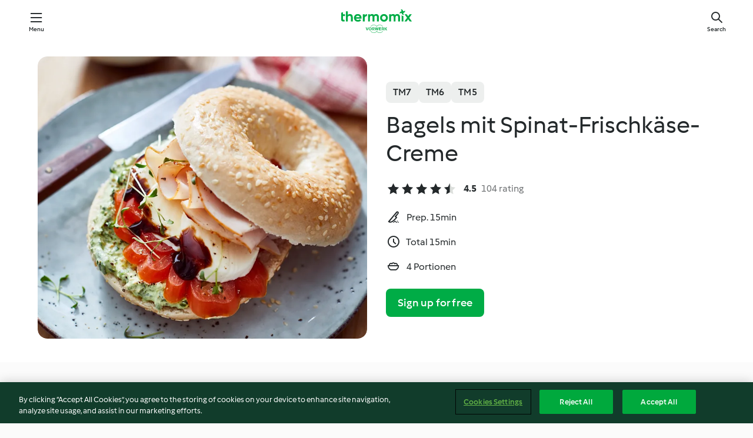

--- FILE ---
content_type: text/html; charset=utf-8
request_url: https://cookidoo.thermomix.com/recipes/recipe/en-US/r244653
body_size: 10472
content:
<!DOCTYPE html>
<html
  lang="en-US"
  class="cicd2-theme">
<head>
    <meta property="og:url" content="https://cookidoo.thermomix.com/recipes/recipe/en-US/r244653"/>
    <meta property="og:title" content="Bagels mit Spinat-Frischkäse-Creme"/>
    <meta property="og:description" content="A world of Thermomix® recipes - Cookidoo® brings you delicious food from all over the world.
With thousands of recipes and ideas, you'll find mouth-watering inspiration every time you log in."/>
    <meta property="og:image" content="https://assets.tmecosys.com/image/upload/t_web_rdp_recipe_584x480/img/recipe/ras/Assets/F6299E8B-4DCB-4714-B5B6-397EA94D1797/Derivates/1b37d815-dad2-4bdc-868c-f32234685134.jpg"/>
    <meta name="robots" content="noarchive"/>
    <meta charset="utf-8">
    <meta name="viewport" content="width=device-width, initial-scale=1, shrink-to-fit=no">
    <link rel="stylesheet" href="https://patternlib-all.prod.external.eu-tm-prod.vorwerk-digital.com/pl-core-29.3.2-b33824b8018a0840049d6c20603cb31e.css">
      <link rel="stylesheet" href="https://patternlib-all.prod.external.eu-tm-prod.vorwerk-digital.com/cicd2-theme-29.3.2-38102d1b98d85afb94b9d25dab3bae9c.css">
    <link rel="stylesheet" href="https://recipepublic-all.prod.external.eu-tm-prod.vorwerk-digital.com/bundle-7e9da6437349bf80779b292c7cffc47b.css">
    <link rel="icon" href="https://patternlib-all.prod.external.eu-tm-prod.vorwerk-digital.com/favicon-02a92602e0cf506ebd0186892a17fd82.ico">
    <link rel="preconnect" href="https://assets.tmecosys.com" crossorigin="anonymous">
    <script>"use strict";(()=>{function c(n){let t=document.cookie.match(new RegExp("(^| )"+n+"=([^;]+)"));if(t)return t[2]}var e={get:c};e.get("v-authenticated")?document.documentElement.classList.add("is-authenticated"):document.documentElement.classList.add("is-unauthenticated");})();
</script>
    <title>Bagels mit Spinat-Frischkäse-Creme - Cookidoo® – the official Thermomix® recipe platform</title>
    <link rel="stylesheet" href="https://patternlib-all.prod.external.eu-tm-prod.vorwerk-digital.com/pl-recipe-2.18.3-4949e3c3f2b6c536234d63e48d89c215.css">
    <script type="application/ld+json">{"@context":"http://schema.org/","@type":"Recipe","name":"Bagels mit Spinat-Frischkäse-Creme","image":"https://assets.tmecosys.com/image/upload/t_web_rdp_recipe_584x480_1_5x/img/recipe/ras/Assets/F6299E8B-4DCB-4714-B5B6-397EA94D1797/Derivates/1b37d815-dad2-4bdc-868c-f32234685134.jpg","totalTime":"PT15M","cookTime":"PT15M","prepTime":"PT15M","recipeYield":"4 Portionen","recipeCategory":["Snacks und Finger Food"],"recipeIngredient":["1 Möhre","40 g Babyspinat","200 g Frischkäse","&frac12; TL Zitronenschale","1 Kresse-Beet","&frac12; TL Salz","&frac14; TL Pfeffer","4 Bagels","3 - 4 Tomaten","2 Kugeln Mozzarella"," Crema di Balsamico"],"nutrition":{"@type":"NutritionInformation","calories":"546 kcal","carbohydrateContent":"43 g","fatContent":"29 g","proteinContent":"23 g"},"inLanguage":"en-US","author":{"@type":"Organization","name":"Vorwerk Home & Co. KmG","address":"Wolleraustrasse 11a\n8807 Freienbach\nSwitzerland","url":"https://cookidoo.thermomix.com"},"aggregateRating":{"@id":"AggregatedRating"}}</script>
</head>

<body>
  <core-user-info
    condition="html.is-authenticated"
    base="/profile/api/user"
    community-profile="/community/profile/en-US"
    devices="/customer-devices/api/my-devices/versions"
    >
  </core-user-info>
  
  <div class="page-content">
      
  <header tabindex="-1" class="page-header">
    <div class="page-header__content">
      <a href="#main-content" class="link--skip">Skip to main content</a>
          <a class="logo page-header__home authenticated-only" href="/foundation/en-US/for-you"
            aria-label="Link to the home page">
            <img class="logo" src="https://patternlib-all.prod.external.eu-tm-prod.vorwerk-digital.com/logo_thermomix-02469c2fb4fca55fc3c397286d9e7fe0.svg"
              alt="Thermomix®">
          </a>
          <a class="logo page-header__home unauthenticated-only" href="/foundation/en-US/explore"
            aria-label="Link to the home page">
            <img class="logo" src="https://patternlib-all.prod.external.eu-tm-prod.vorwerk-digital.com/logo_thermomix-02469c2fb4fca55fc3c397286d9e7fe0.svg"
              alt="Thermomix®">
          </a>
      <core-nav class="page-header__nav">
        <nav class="core-nav__nav" role="navigation">
          <button class="core-nav__trigger">Menu</button>
          <div class="core-nav__container">
            <ul class="core-nav__main-links authenticated-only">
                <li class="core-nav__item">
                  <a href="/foundation/en-US/for-you"
                    class="core-nav__link">For You</a>
                </li>
              <li class="core-nav__item">
                <a href="/foundation/en-US/explore"
                  class="core-nav__link">Explore</a>
              </li>
              <li class="core-nav__item">
                <a href="/organize/en-US/my-recipes"
                  class="core-nav__link">My Recipes</a>
              </li>
              <li class="core-nav__item">
                <a href="/planning/en-US/my-week"
                  class="core-nav__link">My Week</a>
              </li>
                <li class="core-nav__item">
                  <a href="/shopping/en-US"
                    class="core-nav__link">Shopping list</a>
                </li>
            </ul>
            <ul class=" core-nav__main-links unauthenticated-only">
              <li class="core-nav__item">
                <a href="/foundation/en-US/explore"
                  class="core-nav__link">Explore</a>
              </li>
              <li class="core-nav__item">
                <a href="/foundation/en-US/membership"
                  class="core-nav__link">Membership</a>
              </li>
              <li class="core-nav__item">
                <a href="/foundation/en-US/help"
                  class="core-nav__link">Help</a>
              </li>
            </ul>
            <ul class="core-nav__links unauthenticated-only">
              <li class="core-nav__item">
                <a href="/ciam/register/start"
                  class="core-nav__link page-header__sign-up page-header__icon">Sign up</a>
              </li>
              <li class="core-nav__item">
                <a href="/profile/en-US/login?redirectAfterLogin=%2Frecipes%2Frecipe%2Fen-US%2Fr244653"
                  class="core-nav__link page-header__login page-header__icon">Login</a>
              </li>
            </ul>
            <div role="separator" aria-orientation="vertical"
              class="core-nav__separator separator-vertical separator-vertical--silver-20"></div>
            <core-user-profile class="authenticated-only">
              <core-dropdown-menu class="core-nav__dropdown core-nav__dropdown--profile" align="bottom-right">
                <button class="core-dropdown-menu__trigger core-nav__dropdown-trigger">
                  <span class="core-nav__dropdown-trigger-icon" aria-hidden="true"></span>
                  <img class="core-nav__dropdown-trigger-picture" src alt>
                  <span class="core-dropdown-menu__trigger-text">
                      Profile
                  </span>
                </button>
                <div class="core-dropdown-menu__content core-nav__dropdown-content">
                  <ul class="core-dropdown-list core-nav__dropdown-list">
                    <li class="core-community-profile__link">
                      <a href="/community/profile/en-US"
                        class="core-dropdown-list__item core-nav__link core-nav__link--community">
                        <core-community-profile>
                          <span class="core-community-profile__icon" aria-hidden="true"></span>
                          <img class="core-community-profile__picture" src alt>
                          <div class="core-community-profile__heading-group">
                            <span class="core-community-profile__header">Profile</span>
                            <span class="core-community-profile__subheader">View profile</span>
                          </div>
                        </core-community-profile>
                      </a>
                    </li>
                    <li>
                      <a href="/commerce/en-US/membership"
                        class="core-dropdown-list__item core-nav__link">Account</a>
                    </li>
                    <li>
                      <a href="/foundation/en-US/help"
                        class="core-dropdown-list__item core-nav__link">Help</a>
                    </li>
                    <li>
                      <a href="/profile/logout"
                        class="core-dropdown-list__item core-nav__link">Sign out</a>
                    </li>
                  </ul>
                </div>
              </core-dropdown-menu>
            </core-user-profile>
          </div>
          <div role="separator" aria-orientation="vertical"
            class="core-nav__separator separator-vertical separator-vertical--silver-20"></div>
        </nav>
      </core-nav>
      <a class="page-header__search page-header__icon" href="/search/en-US"
        aria-label="Search">Search</a>
    </div>
  </header>
  <recipe-scrollspy>
    <nav class="recipe-scrollspy__nav">
        <a href="#ingredients-section" class="recipe-scrollspy__link">Ingredients</a>
  
      <a href="#difficulty-section" class="recipe-scrollspy__link">Difficulty</a>
  
        <a href="#nutrition-section" class="recipe-scrollspy__link">Nutrition</a>
  
        <a href="#also-featured-in-section" class="recipe-scrollspy__link">Also featured in</a>
  
      <a id="recipe-scrollspy-alternative-recipes" href="#alternative-recipes" class="recipe-scrollspy__link">You might also like...</a>
    </nav>
  </recipe-scrollspy>

  <recipe-details id="main-content">
    <recipe-card>
      <div class="recipe-card__wrapper">
        <div class="recipe-card__image-wrapper">
            <core-image-loader>
              <img
                class="recipe-card__image"
                  src="https://assets.tmecosys.com/image/upload/t_web_rdp_recipe_584x480/img/recipe/ras/Assets/F6299E8B-4DCB-4714-B5B6-397EA94D1797/Derivates/1b37d815-dad2-4bdc-868c-f32234685134.jpg"
                  srcset="https://assets.tmecosys.com/image/upload/t_web_rdp_recipe_584x480/img/recipe/ras/Assets/F6299E8B-4DCB-4714-B5B6-397EA94D1797/Derivates/1b37d815-dad2-4bdc-868c-f32234685134.jpg 584w, https://assets.tmecosys.com/image/upload/t_web_rdp_recipe_584x480_1_5x/img/recipe/ras/Assets/F6299E8B-4DCB-4714-B5B6-397EA94D1797/Derivates/1b37d815-dad2-4bdc-868c-f32234685134.jpg 876w"
                    sizes="(min-width: 1333px) 584px, (min-width: 768px) 50vw, 100vw"
                alt="Bagels mit Spinat-Frischkäse-Creme"
                title="Bagels mit Spinat-Frischkäse-Creme"/>
            </core-image-loader>
        </div>
        <div class="recipe-card__info">
    
            <div class="recipe-card__header">
              <div class="recipe-card__header-left">
                  <rdp-badges id="tm-versions-modal">
                      <button class="core-chip-button core-chip-button--flat core-chip-button--x-small">
                        TM7
                      </button>
                      <button class="core-chip-button core-chip-button--flat core-chip-button--x-small">
                        TM6
                      </button>
                      <button class="core-chip-button core-chip-button--flat core-chip-button--x-small">
                        TM5
                      </button>
                  </rdp-badges>
                
                  <core-modal
                    trigger-id="tm-versions-modal"
                    class="tm-versions-modal"
                    prevent-body-scroll="true"
                    hidden>
                    <div class="core-modal__wrapper">
                      <div class="core-modal__container" role="dialog" aria-modal="true">
                  
                        <div class="core-modal__header">
                          <h2>Devices & Accessories</h2>
                          <button class="core-modal__close" aria-label="Close Modal"></button>
                        </div>
                  
                        <core-scrollbar class="core-modal__content" fadeout-top>
                          <div class="core-scrollbar__content">
                  
                            <rdp-tm-versions>
                              <p class="rdp-tm-versions__description">This recipe is designed for a specific device and accessory combination. Without this required setup the recipe might not be successful.</p>
                              <div class="rdp-tm-versions__list">
                                  <div class="rdp-tm-versions__item">
                                    <img src="https://patternlib-all.prod.external.eu-tm-prod.vorwerk-digital.com/tm7-83b22c91a1a1e7fee3797168f05f9754.png" class="rdp-tm-versions__image"/>
                                    <div class="rdp-tm-versions__wrapper">
                                      <span class="rdp-tm-versions__name">Thermomix® TM7</span>
                                      <span class="rdp-tm-versions__compatibility">
                                        <span class="icon icon--checkmark-circle icon--xxxs"></span>Compatible
                                      </span>
                                    </div>
                                  </div>
                                  <div class="rdp-tm-versions__item">
                                    <img src="https://patternlib-all.prod.external.eu-tm-prod.vorwerk-digital.com/tm6-fff867f1cfc7f35118b8b6dfffca8339.png" class="rdp-tm-versions__image"/>
                                    <div class="rdp-tm-versions__wrapper">
                                      <span class="rdp-tm-versions__name">Thermomix® TM6</span>
                                      <span class="rdp-tm-versions__compatibility">
                                        <span class="icon icon--checkmark-circle icon--xxxs"></span>Compatible
                                      </span>
                                    </div>
                                  </div>
                                  <div class="rdp-tm-versions__item">
                                    <img src="https://patternlib-all.prod.external.eu-tm-prod.vorwerk-digital.com/tm5-a3a665744eb0093e9108135bf6b1baa4.png" class="rdp-tm-versions__image"/>
                                    <div class="rdp-tm-versions__wrapper">
                                      <span class="rdp-tm-versions__name">Thermomix® TM5</span>
                                      <span class="rdp-tm-versions__compatibility">
                                        <span class="icon icon--checkmark-circle icon--xxxs"></span>Compatible
                                      </span>
                                    </div>
                                  </div>
                              </div>
                            </rdp-tm-versions>
                  
                  
                          </div>
                        </core-scrollbar>
                  
                        <div class="core-modal__footer">
                          <a class="button--inline rdp-tm-versions__more" href="/foundation/en-US/thermomix-compatibility">More information</a>
                        </div>
                      </div>
                    </div>
                  </core-modal>
                
              </div>
            </div>
    
          <div class="recipe-card__content">
            <core-ellipsis lines-count="3">
              <h1 class="recipe-card__section recipe-card__name">Bagels mit Spinat-Frischkäse-Creme</h1>
            </core-ellipsis>
            
            <core-rating>
  <div class="core-rating__rating-list">
      <span class="core-rating__point core-rating__point--full"></span>
      <span class="core-rating__point core-rating__point--full"></span>
      <span class="core-rating__point core-rating__point--full"></span>
      <span class="core-rating__point core-rating__point--full"></span>
      <span class="core-rating__point core-rating__point--half"></span>
  </div>
    <span class="core-rating__counter">4.5</span>
    <span class="core-rating__label">
      
      104 rating
      
    </span>
  <script type="application/ld+json">
  {
    "@context": "http://schema.org",
    "@type": "AggregateRating",
    "@id": "AggregatedRating",
    "ratingValue": 4.5,
    "reviewCount": 104
  }
  </script>
</core-rating>

            <div class="recipe-card__cook-params">
              <div class="recipe-card__cook-param">
                <span class="icon icon--time-preparation"></span>
                <span>Prep. 15min </span>
              </div>
              <div class="recipe-card__cook-param">
                <span class="icon icon--time"></span>
                <span>Total 15min</span>
              </div>
              <div class="recipe-card__cook-param">
                <span class="icon icon--servings"></span>
                <span>4 Portionen</span>
              </div>
            </div>
          </div>
    
          <div class="recipe-card__footer">
            <a class="button--primary recipe-card__action-button recipe-card__action-button--primary"
              title="Sign up for free"
              href="/ciam/register/start">Sign up for free</a>
          </div>
        </div>
      </div>
    </recipe-card>
    
    <recipe-content>
      <div class="recipe-content__left">
        <div mobile-order="1">
          <div id="ingredients-section" class="recipe-content__section">
            <h4 class="recipe-content__title">Ingredients</h4>
              <div class="recipe-content__inner-section">
                <ul class="ul--clean">
                    <li>
          <recipe-ingredient>
            <div class="recipe-ingredient__wrapper">
                <img class="recipe-ingredient__image"   src="https://assets.tmecosys.com/image/upload/t_web_ingredient_48x48/icons/ingredient_icons/10"
            srcset="https://assets.tmecosys.com/image/upload/t_web_ingredient_48x48/icons/ingredient_icons/10 48w, https://assets.tmecosys.com/image/upload/t_web_ingredient_48x48_1_5x/icons/ingredient_icons/10 72w, https://assets.tmecosys.com/image/upload/t_web_ingredient_48x48_2x/icons/ingredient_icons/10 96w"
              sizes="48px"
           />
          
                <div class="recipe-ingredient__content">
                  <span class="recipe-ingredient__name">
                    Möhre 
                  </span>
                    <span class="recipe-ingredient__description">(ca. 60 g), in Stücken</span>
                </div>
                <span class="recipe-ingredient__amount">
                      1
                    
                </span>
            </div>
          </recipe-ingredient>
          </li>
                    <li>
          <recipe-ingredient>
            <div class="recipe-ingredient__wrapper">
                <img class="recipe-ingredient__image"   src="https://assets.tmecosys.com/image/upload/t_web_ingredient_48x48/icons/ingredient_icons/961"
            srcset="https://assets.tmecosys.com/image/upload/t_web_ingredient_48x48/icons/ingredient_icons/961 48w, https://assets.tmecosys.com/image/upload/t_web_ingredient_48x48_1_5x/icons/ingredient_icons/961 72w, https://assets.tmecosys.com/image/upload/t_web_ingredient_48x48_2x/icons/ingredient_icons/961 96w"
              sizes="48px"
           />
          
                <div class="recipe-ingredient__content">
                  <span class="recipe-ingredient__name">
                    Babyspinat 
                  </span>
                </div>
                <span class="recipe-ingredient__amount">
                      40
                    g
                </span>
            </div>
          </recipe-ingredient>
          </li>
                    <li>
          <recipe-ingredient>
            <div class="recipe-ingredient__wrapper">
                <img class="recipe-ingredient__image"   src="https://assets.tmecosys.com/image/upload/t_web_ingredient_48x48/icons/ingredient_icons/15274"
            srcset="https://assets.tmecosys.com/image/upload/t_web_ingredient_48x48/icons/ingredient_icons/15274 48w, https://assets.tmecosys.com/image/upload/t_web_ingredient_48x48_1_5x/icons/ingredient_icons/15274 72w, https://assets.tmecosys.com/image/upload/t_web_ingredient_48x48_2x/icons/ingredient_icons/15274 96w"
              sizes="48px"
           />
          
                <div class="recipe-ingredient__content">
                  <span class="recipe-ingredient__name">
                    Frischkäse 
                  </span>
                </div>
                <span class="recipe-ingredient__amount">
                      200
                    g
                </span>
            </div>
          </recipe-ingredient>
          </li>
                    <li>
          <recipe-ingredient>
            <div class="recipe-ingredient__wrapper">
                <img class="recipe-ingredient__image"   src="https://assets.tmecosys.com/image/upload/t_web_ingredient_48x48/icons/ingredient_icons/47"
            srcset="https://assets.tmecosys.com/image/upload/t_web_ingredient_48x48/icons/ingredient_icons/47 48w, https://assets.tmecosys.com/image/upload/t_web_ingredient_48x48_1_5x/icons/ingredient_icons/47 72w, https://assets.tmecosys.com/image/upload/t_web_ingredient_48x48_2x/icons/ingredient_icons/47 96w"
              sizes="48px"
           />
          
                <div class="recipe-ingredient__content">
                  <span class="recipe-ingredient__name">
                    Zitronenschale 
                  </span>
                    <span class="recipe-ingredient__description">unbehandelt</span>
                </div>
                <span class="recipe-ingredient__amount">
                      &frac12;
                    TL
                </span>
            </div>
          </recipe-ingredient>
          </li>
                    <li>
          <recipe-ingredient>
            <div class="recipe-ingredient__wrapper">
                <img class="recipe-ingredient__image"   src="https://assets.tmecosys.com/image/upload/t_web_ingredient_48x48/icons/ingredient_icons/1241"
            srcset="https://assets.tmecosys.com/image/upload/t_web_ingredient_48x48/icons/ingredient_icons/1241 48w, https://assets.tmecosys.com/image/upload/t_web_ingredient_48x48_1_5x/icons/ingredient_icons/1241 72w, https://assets.tmecosys.com/image/upload/t_web_ingredient_48x48_2x/icons/ingredient_icons/1241 96w"
              sizes="48px"
           />
          
                <div class="recipe-ingredient__content">
                  <span class="recipe-ingredient__name">
                    Kresse-Beet 
                  </span>
                    <span class="recipe-ingredient__description">abgeschnitten</span>
                </div>
                <span class="recipe-ingredient__amount">
                      1
                    
                </span>
            </div>
          </recipe-ingredient>
          </li>
                    <li>
          <recipe-ingredient>
            <div class="recipe-ingredient__wrapper">
                <img class="recipe-ingredient__image"   src="https://assets.tmecosys.com/image/upload/t_web_ingredient_48x48/icons/ingredient_icons/269"
            srcset="https://assets.tmecosys.com/image/upload/t_web_ingredient_48x48/icons/ingredient_icons/269 48w, https://assets.tmecosys.com/image/upload/t_web_ingredient_48x48_1_5x/icons/ingredient_icons/269 72w, https://assets.tmecosys.com/image/upload/t_web_ingredient_48x48_2x/icons/ingredient_icons/269 96w"
              sizes="48px"
           />
          
                <div class="recipe-ingredient__content">
                  <span class="recipe-ingredient__name">
                    Salz 
                  </span>
                </div>
                <span class="recipe-ingredient__amount">
                      &frac12;
                    TL
                </span>
            </div>
          </recipe-ingredient>
          </li>
                    <li>
          <recipe-ingredient>
            <div class="recipe-ingredient__wrapper">
                <img class="recipe-ingredient__image"   src="https://assets.tmecosys.com/image/upload/t_web_ingredient_48x48/icons/ingredient_icons/24"
            srcset="https://assets.tmecosys.com/image/upload/t_web_ingredient_48x48/icons/ingredient_icons/24 48w, https://assets.tmecosys.com/image/upload/t_web_ingredient_48x48_1_5x/icons/ingredient_icons/24 72w, https://assets.tmecosys.com/image/upload/t_web_ingredient_48x48_2x/icons/ingredient_icons/24 96w"
              sizes="48px"
           />
          
                <div class="recipe-ingredient__content">
                  <span class="recipe-ingredient__name">
                    Pfeffer 
                  </span>
                </div>
                <span class="recipe-ingredient__amount">
                      &frac14;
                    TL
                </span>
            </div>
          </recipe-ingredient>
          </li>
                    <li>
          <recipe-ingredient>
            <div class="recipe-ingredient__wrapper">
                <img class="recipe-ingredient__image"   src="https://assets.tmecosys.com/image/upload/t_web_ingredient_48x48/icons/ingredient_icons/10420"
            srcset="https://assets.tmecosys.com/image/upload/t_web_ingredient_48x48/icons/ingredient_icons/10420 48w, https://assets.tmecosys.com/image/upload/t_web_ingredient_48x48_1_5x/icons/ingredient_icons/10420 72w, https://assets.tmecosys.com/image/upload/t_web_ingredient_48x48_2x/icons/ingredient_icons/10420 96w"
              sizes="48px"
           />
          
                <div class="recipe-ingredient__content">
                  <span class="recipe-ingredient__name">
                    Bagels 
                  </span>
                </div>
                <span class="recipe-ingredient__amount">
                      4
                    
                </span>
            </div>
              <span class="recipe-ingredient__alternative">
                    4
                  
                Brötchen
              </span>
          </recipe-ingredient>
          </li>
                    <li>
          <recipe-ingredient>
            <div class="recipe-ingredient__wrapper">
                <img class="recipe-ingredient__image"   src="https://assets.tmecosys.com/image/upload/t_web_ingredient_48x48/icons/ingredient_icons/30"
            srcset="https://assets.tmecosys.com/image/upload/t_web_ingredient_48x48/icons/ingredient_icons/30 48w, https://assets.tmecosys.com/image/upload/t_web_ingredient_48x48_1_5x/icons/ingredient_icons/30 72w, https://assets.tmecosys.com/image/upload/t_web_ingredient_48x48_2x/icons/ingredient_icons/30 96w"
              sizes="48px"
           />
          
                <div class="recipe-ingredient__content">
                  <span class="recipe-ingredient__name">
                    Tomaten 
                  </span>
                    <span class="recipe-ingredient__description">in Scheiben</span>
                </div>
                <span class="recipe-ingredient__amount">
                      3 - 4
                    
                </span>
            </div>
          </recipe-ingredient>
          </li>
                    <li>
          <recipe-ingredient>
            <div class="recipe-ingredient__wrapper">
                <img class="recipe-ingredient__image"   src="https://assets.tmecosys.com/image/upload/t_web_ingredient_48x48/icons/ingredient_icons/224"
            srcset="https://assets.tmecosys.com/image/upload/t_web_ingredient_48x48/icons/ingredient_icons/224 48w, https://assets.tmecosys.com/image/upload/t_web_ingredient_48x48_1_5x/icons/ingredient_icons/224 72w, https://assets.tmecosys.com/image/upload/t_web_ingredient_48x48_2x/icons/ingredient_icons/224 96w"
              sizes="48px"
           />
          
                <div class="recipe-ingredient__content">
                  <span class="recipe-ingredient__name">
                    Mozzarella 
                  </span>
                    <span class="recipe-ingredient__description">(à 125 g), abgetropft, in Scheiben</span>
                </div>
                <span class="recipe-ingredient__amount">
                      2
                    Kugeln
                </span>
            </div>
          </recipe-ingredient>
          </li>
                    <li>
          <recipe-ingredient>
            <div class="recipe-ingredient__wrapper">
                <img class="recipe-ingredient__image"   src="https://assets.tmecosys.com/image/upload/t_web_ingredient_48x48/icons/ingredient_icons/1189"
            srcset="https://assets.tmecosys.com/image/upload/t_web_ingredient_48x48/icons/ingredient_icons/1189 48w, https://assets.tmecosys.com/image/upload/t_web_ingredient_48x48_1_5x/icons/ingredient_icons/1189 72w, https://assets.tmecosys.com/image/upload/t_web_ingredient_48x48_2x/icons/ingredient_icons/1189 96w"
              sizes="48px"
           />
          
                <div class="recipe-ingredient__content">
                  <span class="recipe-ingredient__name">
                    Crema di Balsamico 
                  </span>
                    <span class="recipe-ingredient__description">zum Beträufeln</span>
                </div>
                <span class="recipe-ingredient__amount">
                    
                </span>
            </div>
          </recipe-ingredient>
          </li>
                </ul>
              </div>
          </div>
          <hr>
        </div>
        <div mobile-order="3">
          <div id="difficulty-section" class="recipe-content__section">
            <h4 class="recipe-content__title">Difficulty</h4>
            <rdp-difficulty>
              <span class="icon icon--s icon--chef-hat"></span>
              <p>easy</p>
            </rdp-difficulty>
          </div>
          <hr>
            <div id="nutrition-section" class="recipe-content__section">
              <h4 class="recipe-content__title">
                Nutrition
                <span class="recipe-content__subtitle">per 1 Portion</span>
              </h4>
              <rdp-nutritious>
                  <div class="rdp-nutritious__item">
                    <span class="rdp-nutritious__name">Protein</span>
                    <span class="rdp-nutritious__value">
                        23 g 
                    </span>
                  </div>
                  <div class="rdp-nutritious__item">
                    <span class="rdp-nutritious__name">Calories</span>
                    <span class="rdp-nutritious__value">
                        2289 kJ  / 
                        546 kcal 
                    </span>
                  </div>
                  <div class="rdp-nutritious__item">
                    <span class="rdp-nutritious__name">Fat</span>
                    <span class="rdp-nutritious__value">
                        29 g 
                    </span>
                  </div>
                  <div class="rdp-nutritious__item">
                    <span class="rdp-nutritious__name">Fiber</span>
                    <span class="rdp-nutritious__value">
                        3.6 g 
                    </span>
                  </div>
                  <div class="rdp-nutritious__item">
                    <span class="rdp-nutritious__name">Carbohydrates</span>
                    <span class="rdp-nutritious__value">
                        43 g 
                    </span>
                  </div>
              </rdp-nutritious>
            </div>
            <hr>
        </div>
      </div>
      <div class="recipe-content__right">
        <div mobile-order="2">
          <div class="recipe-content__section">
            <recipe-membership-banner>
              <img src="https://patternlib-all.prod.external.eu-tm-prod.vorwerk-digital.com/cookidoo-world-da330b8ec91ef8ac5df385f0e440dffb.svg" class="recipe-membership-banner__image" />
              <h1 class="recipe-membership-banner__title">Like what you see?</h1>
              <h4 class="recipe-membership-banner__subtitle">This recipe and more than 100 000 others are waiting for you!</h4>
              <p class="recipe-membership-banner__description">Register for our 30-day free trial and discover the world of Cookidoo®. </p>
              <a href="/ciam/register/start" class="button--primary">Sign up for free</a>
              <a href="/foundation/en-US/membership" class="button--inline">More information</a>
            </recipe-membership-banner>
          </div>
          <hr>
        </div>
        <div mobile-order="4">
            <div id="also-featured-in-section" class="recipe-content__section">
              <h4 class="recipe-content__title">Also featured in</h4>
              <rdp-collections>
                  <rdp-collection-tile>
                    <a class="rdp-collection-tile__wrapper" href="/collection/en-US/p/VrkCollection-de-000001358328">
                      <img   src="https://assets.tmecosys.com/image/upload/t_web_col_80x80/img/collection/ras/Assets/4e6bea1cace22d37117e7de321cee6d2/Derivates/e9308fea68a90b59e4498e656187b16d484aa519.jpg"
            srcset="https://assets.tmecosys.com/image/upload/t_web_col_80x80/img/collection/ras/Assets/4e6bea1cace22d37117e7de321cee6d2/Derivates/e9308fea68a90b59e4498e656187b16d484aa519.jpg 80w, https://assets.tmecosys.com/image/upload/t_web_col_80x80_1_5x/img/collection/ras/Assets/4e6bea1cace22d37117e7de321cee6d2/Derivates/e9308fea68a90b59e4498e656187b16d484aa519.jpg 120w, https://assets.tmecosys.com/image/upload/t_web_col_80x80_2x/img/collection/ras/Assets/4e6bea1cace22d37117e7de321cee6d2/Derivates/e9308fea68a90b59e4498e656187b16d484aa519.jpg 160w"
              sizes="80px"
           class="rdp-collection-tile__image">
                      <div class="rdp-collection-tile__content">
                        <span class="rdp-collection-tile__name">Kickstart!</span>
                        <span class="rdp-collection-tile__info">11 Recipes<br>Germany</span>
                      </div>
                    </a>
                  </rdp-collection-tile>
              </rdp-collections>
            </div>
            <hr>
        </div>
      </div>
    </recipe-content>
  </recipe-details>

  
  
  
  <div id="alternative-recipes" class="l-content l-content--additional recipe-alternative-recipes">
    <core-stripe class="core-stripe--modern" aria-labelledby="stripe-header" aria-describedby="stripe-description" role="region"
                 data-category="VrkNavCategory-RPF-020">
      <h3 class="core-stripe__header" id="stripe-header">
          You might also like...
      </h3>
        <div class="core-stripe__content">
          
  
          
            <core-tile class="core-tile--expanded" id="r335350" data-recipe-id="r335350"><a class="link--alt" href="/recipes/recipe/en-US/r335350"><div aria-hidden="true" class="core-tile__image-wrapper">
    <img
      class="core-tile__image"
      alt="Spinat-Tomaten-Salat"
      title="Spinat-Tomaten-Salat"
      src="https://assets.tmecosys.com/image/upload/t_web_shared_recipe_221x240/img/recipe/ras/Assets/22E78123-AC50-4494-A635-FB5A368428D7/Derivates/bf02d793-fa8b-4626-b523-269ec6b1a919"
      sizes="221px"
      decoding="async"
      srcset="https://assets.tmecosys.com/image/upload/t_web_shared_recipe_221x240/img/recipe/ras/Assets/22E78123-AC50-4494-A635-FB5A368428D7/Derivates/bf02d793-fa8b-4626-b523-269ec6b1a919 221w, https://assets.tmecosys.com/image/upload/t_web_shared_recipe_221x240_1_5x/img/recipe/ras/Assets/22E78123-AC50-4494-A635-FB5A368428D7/Derivates/bf02d793-fa8b-4626-b523-269ec6b1a919 331w, https://assets.tmecosys.com/image/upload/t_web_shared_recipe_221x240_2x/img/recipe/ras/Assets/22E78123-AC50-4494-A635-FB5A368428D7/Derivates/bf02d793-fa8b-4626-b523-269ec6b1a919 442w"
    />
  </div><div class="core-tile__description-wrapper"><div class="core-tile__description"><core-ellipsis><p class="core-tile__description-text">Spinat-Tomaten-Salat</p></core-ellipsis><button class="core-tile__trigger authenticated-only context-menu-trigger" aria-label="Open recipe options" type="button"></button></div><core-rating class="core-rating--short core-rating--small"><span class="core-rating__counter" aria-label="Rating 4.3">4.3</span><span class="core-rating__point core-rating__point--full" aria-disabled="true"></span><span class="core-rating__label" aria-label="from 193 reviews">(193)</span></core-rating><p class="core-tile__description-subline" aria-label="Total time 20min">20min</p></div></a><core-context-menu trigger-class="context-menu-trigger" class="translate-x-[0.5px]"><ul class="core-dropdown-list"><li><core-transclude href="/planning/en-US/transclude/manage-cook-today/r335350" prevent-page-reload="true" on="context-menu-open" context="core-context-menu"></core-transclude></li><li><core-transclude href="/organize/en-US/transclude/manage-bookmark/r335350" prevent-page-reload="true" on="context-menu-open" context="core-context-menu"></core-transclude></li><li><core-transclude href="/organize/en-US/transclude/manage-custom-list/r335350" prevent-page-reload="true" on="context-menu-open" context="core-context-menu"></core-transclude></li><li><core-transclude href="/planning/en-US/transclude/manage-add-to-myweek/r335350" prevent-page-reload="true" on="context-menu-open" context="core-context-menu"></core-transclude></li><li><core-transclude href="/shopping/en-US/partial/add-to-shopping-list/r335350" prevent-page-reload="true" on="context-menu-open" context="core-context-menu"></core-transclude></li><li><core-transclude href="/created-recipes/en-US/partials/add-to-customer-recipes?recipeUrl=https%3A%2F%2Fcookidoo.thermomix.com%2Frecipes%2Frecipe%2Fen-US%2Fr335350" prevent-page-reload="true" on="context-menu-open" context="core-context-menu"></core-transclude></li><li data-error="401" data-redirect-param="redirectAfterLogin" class="display-none"><a href="/profile/en-US/login?redirectAfterLogin=%2Fsearch%2Fen-US%2Ffragments%2Fstripe%3Flimit%3D12%26lazyLoading%3Dtrue%26accessories%3DincludingFriend%252CincludingBladeCoverWithPeeler%252CincludingCutter%252CincludingSensor%26includeRating%3Dtrue%26like%3Dr244653" class="core-dropdown-list__item"><span class="icon" aria-hidden="true">refresh</span>Refresh login</a></li></ul></core-context-menu></core-tile><core-tile class="core-tile--expanded" id="r550082" data-recipe-id="r550082"><a class="link--alt" href="/recipes/recipe/en-US/r550082"><div aria-hidden="true" class="core-tile__image-wrapper">
    <img
      class="core-tile__image"
      alt="Rom - Pizzataler"
      title="Rom - Pizzataler"
      src="https://assets.tmecosys.com/image/upload/t_web_shared_recipe_221x240/img/recipe/ras/Assets/BD729D8E-7398-4125-A94D-DD0E377A445F/Derivates/97c44f2f-27b5-447b-9cbc-a7101c21a21b"
      sizes="221px"
      decoding="async"
      srcset="https://assets.tmecosys.com/image/upload/t_web_shared_recipe_221x240/img/recipe/ras/Assets/BD729D8E-7398-4125-A94D-DD0E377A445F/Derivates/97c44f2f-27b5-447b-9cbc-a7101c21a21b 221w, https://assets.tmecosys.com/image/upload/t_web_shared_recipe_221x240_1_5x/img/recipe/ras/Assets/BD729D8E-7398-4125-A94D-DD0E377A445F/Derivates/97c44f2f-27b5-447b-9cbc-a7101c21a21b 331w, https://assets.tmecosys.com/image/upload/t_web_shared_recipe_221x240_2x/img/recipe/ras/Assets/BD729D8E-7398-4125-A94D-DD0E377A445F/Derivates/97c44f2f-27b5-447b-9cbc-a7101c21a21b 442w"
    />
  </div><div class="core-tile__description-wrapper"><div class="core-tile__description"><core-ellipsis><p class="core-tile__description-text">Rom - Pizzataler</p></core-ellipsis><button class="core-tile__trigger authenticated-only context-menu-trigger" aria-label="Open recipe options" type="button"></button></div><core-rating class="core-rating--short core-rating--small"><span class="core-rating__counter" aria-label="Rating 4.5">4.5</span><span class="core-rating__point core-rating__point--full" aria-disabled="true"></span><span class="core-rating__label" aria-label="from 306 reviews">(306)</span></core-rating><p class="core-tile__description-subline" aria-label="Total time 1 h 30min">1 h 30min</p></div></a><core-context-menu trigger-class="context-menu-trigger" class="translate-x-[0.5px]"><ul class="core-dropdown-list"><li><core-transclude href="/planning/en-US/transclude/manage-cook-today/r550082" prevent-page-reload="true" on="context-menu-open" context="core-context-menu"></core-transclude></li><li><core-transclude href="/organize/en-US/transclude/manage-bookmark/r550082" prevent-page-reload="true" on="context-menu-open" context="core-context-menu"></core-transclude></li><li><core-transclude href="/organize/en-US/transclude/manage-custom-list/r550082" prevent-page-reload="true" on="context-menu-open" context="core-context-menu"></core-transclude></li><li><core-transclude href="/planning/en-US/transclude/manage-add-to-myweek/r550082" prevent-page-reload="true" on="context-menu-open" context="core-context-menu"></core-transclude></li><li><core-transclude href="/shopping/en-US/partial/add-to-shopping-list/r550082" prevent-page-reload="true" on="context-menu-open" context="core-context-menu"></core-transclude></li><li><core-transclude href="/created-recipes/en-US/partials/add-to-customer-recipes?recipeUrl=https%3A%2F%2Fcookidoo.thermomix.com%2Frecipes%2Frecipe%2Fen-US%2Fr550082" prevent-page-reload="true" on="context-menu-open" context="core-context-menu"></core-transclude></li><li data-error="401" data-redirect-param="redirectAfterLogin" class="display-none"><a href="/profile/en-US/login?redirectAfterLogin=%2Fsearch%2Fen-US%2Ffragments%2Fstripe%3Flimit%3D12%26lazyLoading%3Dtrue%26accessories%3DincludingFriend%252CincludingBladeCoverWithPeeler%252CincludingCutter%252CincludingSensor%26includeRating%3Dtrue%26like%3Dr244653" class="core-dropdown-list__item"><span class="icon" aria-hidden="true">refresh</span>Refresh login</a></li></ul></core-context-menu></core-tile><core-tile class="core-tile--expanded" id="r98872" data-recipe-id="r98872"><a class="link--alt" href="/recipes/recipe/en-US/r98872"><div aria-hidden="true" class="core-tile__image-wrapper">
    <img
      class="core-tile__image"
      alt="Erdbeerlimonade"
      title="Erdbeerlimonade"
      src="https://assets.tmecosys.com/image/upload/t_web_shared_recipe_221x240/img/recipe/ras/Assets/F44A7D19-8C33-48A3-A257-5870B671F473/Derivates/CA6009FD-8D42-4FDB-83EC-34BD63C68864"
      sizes="221px"
      decoding="async"
      srcset="https://assets.tmecosys.com/image/upload/t_web_shared_recipe_221x240/img/recipe/ras/Assets/F44A7D19-8C33-48A3-A257-5870B671F473/Derivates/CA6009FD-8D42-4FDB-83EC-34BD63C68864 221w, https://assets.tmecosys.com/image/upload/t_web_shared_recipe_221x240_1_5x/img/recipe/ras/Assets/F44A7D19-8C33-48A3-A257-5870B671F473/Derivates/CA6009FD-8D42-4FDB-83EC-34BD63C68864 331w, https://assets.tmecosys.com/image/upload/t_web_shared_recipe_221x240_2x/img/recipe/ras/Assets/F44A7D19-8C33-48A3-A257-5870B671F473/Derivates/CA6009FD-8D42-4FDB-83EC-34BD63C68864 442w"
    />
  </div><div class="core-tile__description-wrapper"><div class="core-tile__description"><core-ellipsis><p class="core-tile__description-text">Erdbeerlimonade</p></core-ellipsis><button class="core-tile__trigger authenticated-only context-menu-trigger" aria-label="Open recipe options" type="button"></button></div><core-rating class="core-rating--short core-rating--small"><span class="core-rating__counter" aria-label="Rating 4.7">4.7</span><span class="core-rating__point core-rating__point--full" aria-disabled="true"></span><span class="core-rating__label" aria-label="from 853 reviews">(853)</span></core-rating><p class="core-tile__description-subline" aria-label="Total time 10min">10min</p></div></a><core-context-menu trigger-class="context-menu-trigger" class="translate-x-[0.5px]"><ul class="core-dropdown-list"><li><core-transclude href="/planning/en-US/transclude/manage-cook-today/r98872" prevent-page-reload="true" on="context-menu-open" context="core-context-menu"></core-transclude></li><li><core-transclude href="/organize/en-US/transclude/manage-bookmark/r98872" prevent-page-reload="true" on="context-menu-open" context="core-context-menu"></core-transclude></li><li><core-transclude href="/organize/en-US/transclude/manage-custom-list/r98872" prevent-page-reload="true" on="context-menu-open" context="core-context-menu"></core-transclude></li><li><core-transclude href="/planning/en-US/transclude/manage-add-to-myweek/r98872" prevent-page-reload="true" on="context-menu-open" context="core-context-menu"></core-transclude></li><li><core-transclude href="/shopping/en-US/partial/add-to-shopping-list/r98872" prevent-page-reload="true" on="context-menu-open" context="core-context-menu"></core-transclude></li><li><core-transclude href="/created-recipes/en-US/partials/add-to-customer-recipes?recipeUrl=https%3A%2F%2Fcookidoo.thermomix.com%2Frecipes%2Frecipe%2Fen-US%2Fr98872" prevent-page-reload="true" on="context-menu-open" context="core-context-menu"></core-transclude></li><li data-error="401" data-redirect-param="redirectAfterLogin" class="display-none"><a href="/profile/en-US/login?redirectAfterLogin=%2Fsearch%2Fen-US%2Ffragments%2Fstripe%3Flimit%3D12%26lazyLoading%3Dtrue%26accessories%3DincludingFriend%252CincludingBladeCoverWithPeeler%252CincludingCutter%252CincludingSensor%26includeRating%3Dtrue%26like%3Dr244653" class="core-dropdown-list__item"><span class="icon" aria-hidden="true">refresh</span>Refresh login</a></li></ul></core-context-menu></core-tile><core-tile class="core-tile--expanded" id="r413368" data-recipe-id="r413368"><a class="link--alt" href="/recipes/recipe/en-US/r413368"><div aria-hidden="true" class="core-tile__image-wrapper">
    <img
      class="core-tile__image"
      alt="Frühstücksei mit Lachs und Avocado"
      title="Frühstücksei mit Lachs und Avocado"
      src="https://assets.tmecosys.com/image/upload/t_web_shared_recipe_221x240/img/recipe/ras/Assets/A7BD50C7-AF30-4478-9558-C778AB3BBDD7/Derivates/838e6160-7465-4e0c-ae7c-e5c23c0a433d"
      sizes="221px"
      decoding="async"
      srcset="https://assets.tmecosys.com/image/upload/t_web_shared_recipe_221x240/img/recipe/ras/Assets/A7BD50C7-AF30-4478-9558-C778AB3BBDD7/Derivates/838e6160-7465-4e0c-ae7c-e5c23c0a433d 221w, https://assets.tmecosys.com/image/upload/t_web_shared_recipe_221x240_1_5x/img/recipe/ras/Assets/A7BD50C7-AF30-4478-9558-C778AB3BBDD7/Derivates/838e6160-7465-4e0c-ae7c-e5c23c0a433d 331w, https://assets.tmecosys.com/image/upload/t_web_shared_recipe_221x240_2x/img/recipe/ras/Assets/A7BD50C7-AF30-4478-9558-C778AB3BBDD7/Derivates/838e6160-7465-4e0c-ae7c-e5c23c0a433d 442w"
    />
  </div><div class="core-tile__description-wrapper"><div class="core-tile__description"><core-ellipsis><p class="core-tile__description-text">Frühstücksei mit Lachs und Avocado</p></core-ellipsis><button class="core-tile__trigger authenticated-only context-menu-trigger" aria-label="Open recipe options" type="button"></button></div><core-rating class="core-rating--short core-rating--small"><span class="core-rating__counter" aria-label="Rating 4.1">4.1</span><span class="core-rating__point core-rating__point--full" aria-disabled="true"></span><span class="core-rating__label" aria-label="from 125 reviews">(125)</span></core-rating><p class="core-tile__description-subline" aria-label="Total time 20min">20min</p></div></a><core-context-menu trigger-class="context-menu-trigger" class="translate-x-[0.5px]"><ul class="core-dropdown-list"><li><core-transclude href="/planning/en-US/transclude/manage-cook-today/r413368" prevent-page-reload="true" on="context-menu-open" context="core-context-menu"></core-transclude></li><li><core-transclude href="/organize/en-US/transclude/manage-bookmark/r413368" prevent-page-reload="true" on="context-menu-open" context="core-context-menu"></core-transclude></li><li><core-transclude href="/organize/en-US/transclude/manage-custom-list/r413368" prevent-page-reload="true" on="context-menu-open" context="core-context-menu"></core-transclude></li><li><core-transclude href="/planning/en-US/transclude/manage-add-to-myweek/r413368" prevent-page-reload="true" on="context-menu-open" context="core-context-menu"></core-transclude></li><li><core-transclude href="/shopping/en-US/partial/add-to-shopping-list/r413368" prevent-page-reload="true" on="context-menu-open" context="core-context-menu"></core-transclude></li><li><core-transclude href="/created-recipes/en-US/partials/add-to-customer-recipes?recipeUrl=https%3A%2F%2Fcookidoo.thermomix.com%2Frecipes%2Frecipe%2Fen-US%2Fr413368" prevent-page-reload="true" on="context-menu-open" context="core-context-menu"></core-transclude></li><li data-error="401" data-redirect-param="redirectAfterLogin" class="display-none"><a href="/profile/en-US/login?redirectAfterLogin=%2Fsearch%2Fen-US%2Ffragments%2Fstripe%3Flimit%3D12%26lazyLoading%3Dtrue%26accessories%3DincludingFriend%252CincludingBladeCoverWithPeeler%252CincludingCutter%252CincludingSensor%26includeRating%3Dtrue%26like%3Dr244653" class="core-dropdown-list__item"><span class="icon" aria-hidden="true">refresh</span>Refresh login</a></li></ul></core-context-menu></core-tile><core-tile class="core-tile--expanded" id="r244640" data-recipe-id="r244640"><a class="link--alt" href="/recipes/recipe/en-US/r244640"><div aria-hidden="true" class="core-tile__image-wrapper">
    <img
      class="core-tile__image"
      alt="Grünes Sandwich"
      title="Grünes Sandwich"
      src="https://assets.tmecosys.com/image/upload/t_web_shared_recipe_221x240/img/recipe/ras/Assets/D1D15450-CBD0-4F06-B9B6-97B96EA1A30B/Derivates/eabc792b-1a9e-4d5a-822d-f18d43c76df3"
      sizes="221px"
      decoding="async"
      srcset="https://assets.tmecosys.com/image/upload/t_web_shared_recipe_221x240/img/recipe/ras/Assets/D1D15450-CBD0-4F06-B9B6-97B96EA1A30B/Derivates/eabc792b-1a9e-4d5a-822d-f18d43c76df3 221w, https://assets.tmecosys.com/image/upload/t_web_shared_recipe_221x240_1_5x/img/recipe/ras/Assets/D1D15450-CBD0-4F06-B9B6-97B96EA1A30B/Derivates/eabc792b-1a9e-4d5a-822d-f18d43c76df3 331w, https://assets.tmecosys.com/image/upload/t_web_shared_recipe_221x240_2x/img/recipe/ras/Assets/D1D15450-CBD0-4F06-B9B6-97B96EA1A30B/Derivates/eabc792b-1a9e-4d5a-822d-f18d43c76df3 442w"
    />
  </div><div class="core-tile__description-wrapper"><div class="core-tile__description"><core-ellipsis><p class="core-tile__description-text">Grünes Sandwich</p></core-ellipsis><button class="core-tile__trigger authenticated-only context-menu-trigger" aria-label="Open recipe options" type="button"></button></div><core-rating class="core-rating--short core-rating--small"><span class="core-rating__counter" aria-label="Rating 4">4.0</span><span class="core-rating__point core-rating__point--full" aria-disabled="true"></span><span class="core-rating__label" aria-label="from 59 reviews">(59)</span></core-rating><p class="core-tile__description-subline" aria-label="Total time 15min">15min</p></div></a><core-context-menu trigger-class="context-menu-trigger" class="translate-x-[0.5px]"><ul class="core-dropdown-list"><li><core-transclude href="/planning/en-US/transclude/manage-cook-today/r244640" prevent-page-reload="true" on="context-menu-open" context="core-context-menu"></core-transclude></li><li><core-transclude href="/organize/en-US/transclude/manage-bookmark/r244640" prevent-page-reload="true" on="context-menu-open" context="core-context-menu"></core-transclude></li><li><core-transclude href="/organize/en-US/transclude/manage-custom-list/r244640" prevent-page-reload="true" on="context-menu-open" context="core-context-menu"></core-transclude></li><li><core-transclude href="/planning/en-US/transclude/manage-add-to-myweek/r244640" prevent-page-reload="true" on="context-menu-open" context="core-context-menu"></core-transclude></li><li><core-transclude href="/shopping/en-US/partial/add-to-shopping-list/r244640" prevent-page-reload="true" on="context-menu-open" context="core-context-menu"></core-transclude></li><li><core-transclude href="/created-recipes/en-US/partials/add-to-customer-recipes?recipeUrl=https%3A%2F%2Fcookidoo.thermomix.com%2Frecipes%2Frecipe%2Fen-US%2Fr244640" prevent-page-reload="true" on="context-menu-open" context="core-context-menu"></core-transclude></li><li data-error="401" data-redirect-param="redirectAfterLogin" class="display-none"><a href="/profile/en-US/login?redirectAfterLogin=%2Fsearch%2Fen-US%2Ffragments%2Fstripe%3Flimit%3D12%26lazyLoading%3Dtrue%26accessories%3DincludingFriend%252CincludingBladeCoverWithPeeler%252CincludingCutter%252CincludingSensor%26includeRating%3Dtrue%26like%3Dr244653" class="core-dropdown-list__item"><span class="icon" aria-hidden="true">refresh</span>Refresh login</a></li></ul></core-context-menu></core-tile><core-tile class="core-tile--expanded" id="r335342" data-recipe-id="r335342"><a class="link--alt" href="/recipes/recipe/en-US/r335342"><div aria-hidden="true" class="core-tile__image-wrapper">
    <img
      class="core-tile__image"
      alt="Eisbergsalat mit Halloumi"
      title="Eisbergsalat mit Halloumi"
      src="https://assets.tmecosys.com/image/upload/t_web_shared_recipe_221x240/img/recipe/ras/Assets/1E3DF184-F7A0-4B52-AF42-F862109674D9/Derivates/6a4cd828-3b32-4090-9b07-77e8278e2539"
      sizes="221px"
      decoding="async"
      srcset="https://assets.tmecosys.com/image/upload/t_web_shared_recipe_221x240/img/recipe/ras/Assets/1E3DF184-F7A0-4B52-AF42-F862109674D9/Derivates/6a4cd828-3b32-4090-9b07-77e8278e2539 221w, https://assets.tmecosys.com/image/upload/t_web_shared_recipe_221x240_1_5x/img/recipe/ras/Assets/1E3DF184-F7A0-4B52-AF42-F862109674D9/Derivates/6a4cd828-3b32-4090-9b07-77e8278e2539 331w, https://assets.tmecosys.com/image/upload/t_web_shared_recipe_221x240_2x/img/recipe/ras/Assets/1E3DF184-F7A0-4B52-AF42-F862109674D9/Derivates/6a4cd828-3b32-4090-9b07-77e8278e2539 442w"
    />
  </div><div class="core-tile__description-wrapper"><div class="core-tile__description"><core-ellipsis><p class="core-tile__description-text">Eisbergsalat mit Halloumi</p></core-ellipsis><button class="core-tile__trigger authenticated-only context-menu-trigger" aria-label="Open recipe options" type="button"></button></div><core-rating class="core-rating--short core-rating--small"><span class="core-rating__counter" aria-label="Rating 4.5">4.5</span><span class="core-rating__point core-rating__point--full" aria-disabled="true"></span><span class="core-rating__label" aria-label="from 186 reviews">(186)</span></core-rating><p class="core-tile__description-subline" aria-label="Total time 40min">40min</p></div></a><core-context-menu trigger-class="context-menu-trigger" class="translate-x-[0.5px]"><ul class="core-dropdown-list"><li><core-transclude href="/planning/en-US/transclude/manage-cook-today/r335342" prevent-page-reload="true" on="context-menu-open" context="core-context-menu"></core-transclude></li><li><core-transclude href="/organize/en-US/transclude/manage-bookmark/r335342" prevent-page-reload="true" on="context-menu-open" context="core-context-menu"></core-transclude></li><li><core-transclude href="/organize/en-US/transclude/manage-custom-list/r335342" prevent-page-reload="true" on="context-menu-open" context="core-context-menu"></core-transclude></li><li><core-transclude href="/planning/en-US/transclude/manage-add-to-myweek/r335342" prevent-page-reload="true" on="context-menu-open" context="core-context-menu"></core-transclude></li><li><core-transclude href="/shopping/en-US/partial/add-to-shopping-list/r335342" prevent-page-reload="true" on="context-menu-open" context="core-context-menu"></core-transclude></li><li><core-transclude href="/created-recipes/en-US/partials/add-to-customer-recipes?recipeUrl=https%3A%2F%2Fcookidoo.thermomix.com%2Frecipes%2Frecipe%2Fen-US%2Fr335342" prevent-page-reload="true" on="context-menu-open" context="core-context-menu"></core-transclude></li><li data-error="401" data-redirect-param="redirectAfterLogin" class="display-none"><a href="/profile/en-US/login?redirectAfterLogin=%2Fsearch%2Fen-US%2Ffragments%2Fstripe%3Flimit%3D12%26lazyLoading%3Dtrue%26accessories%3DincludingFriend%252CincludingBladeCoverWithPeeler%252CincludingCutter%252CincludingSensor%26includeRating%3Dtrue%26like%3Dr244653" class="core-dropdown-list__item"><span class="icon" aria-hidden="true">refresh</span>Refresh login</a></li></ul></core-context-menu></core-tile><core-tile class="core-tile--expanded" id="r315508" data-recipe-id="r315508"><a class="link--alt" href="/recipes/recipe/en-US/r315508"><div aria-hidden="true" class="core-tile__image-wrapper">
    <img
      class="core-tile__image"
      alt="Gefülltes Fladenbrot mit Hummus"
      title="Gefülltes Fladenbrot mit Hummus"
      src="https://assets.tmecosys.com/image/upload/t_web_shared_recipe_221x240/img/recipe/ras/Assets/5ADCC076-4BB0-4AFC-AFF6-76A2CB58B16D/Derivates/26ca5193-c7b3-41b9-a010-7fdb741b3507"
      sizes="221px"
      decoding="async"
      srcset="https://assets.tmecosys.com/image/upload/t_web_shared_recipe_221x240/img/recipe/ras/Assets/5ADCC076-4BB0-4AFC-AFF6-76A2CB58B16D/Derivates/26ca5193-c7b3-41b9-a010-7fdb741b3507 221w, https://assets.tmecosys.com/image/upload/t_web_shared_recipe_221x240_1_5x/img/recipe/ras/Assets/5ADCC076-4BB0-4AFC-AFF6-76A2CB58B16D/Derivates/26ca5193-c7b3-41b9-a010-7fdb741b3507 331w, https://assets.tmecosys.com/image/upload/t_web_shared_recipe_221x240_2x/img/recipe/ras/Assets/5ADCC076-4BB0-4AFC-AFF6-76A2CB58B16D/Derivates/26ca5193-c7b3-41b9-a010-7fdb741b3507 442w"
    />
  </div><div class="core-tile__description-wrapper"><div class="core-tile__description"><core-ellipsis><p class="core-tile__description-text">Gefülltes Fladenbrot mit Hummus</p></core-ellipsis><button class="core-tile__trigger authenticated-only context-menu-trigger" aria-label="Open recipe options" type="button"></button></div><core-rating class="core-rating--short core-rating--small"><span class="core-rating__counter" aria-label="Rating 4.5">4.5</span><span class="core-rating__point core-rating__point--full" aria-disabled="true"></span><span class="core-rating__label" aria-label="from 99 reviews">(99)</span></core-rating><p class="core-tile__description-subline" aria-label="Total time 30min">30min</p></div></a><core-context-menu trigger-class="context-menu-trigger" class="translate-x-[0.5px]"><ul class="core-dropdown-list"><li><core-transclude href="/planning/en-US/transclude/manage-cook-today/r315508" prevent-page-reload="true" on="context-menu-open" context="core-context-menu"></core-transclude></li><li><core-transclude href="/organize/en-US/transclude/manage-bookmark/r315508" prevent-page-reload="true" on="context-menu-open" context="core-context-menu"></core-transclude></li><li><core-transclude href="/organize/en-US/transclude/manage-custom-list/r315508" prevent-page-reload="true" on="context-menu-open" context="core-context-menu"></core-transclude></li><li><core-transclude href="/planning/en-US/transclude/manage-add-to-myweek/r315508" prevent-page-reload="true" on="context-menu-open" context="core-context-menu"></core-transclude></li><li><core-transclude href="/shopping/en-US/partial/add-to-shopping-list/r315508" prevent-page-reload="true" on="context-menu-open" context="core-context-menu"></core-transclude></li><li><core-transclude href="/created-recipes/en-US/partials/add-to-customer-recipes?recipeUrl=https%3A%2F%2Fcookidoo.thermomix.com%2Frecipes%2Frecipe%2Fen-US%2Fr315508" prevent-page-reload="true" on="context-menu-open" context="core-context-menu"></core-transclude></li><li data-error="401" data-redirect-param="redirectAfterLogin" class="display-none"><a href="/profile/en-US/login?redirectAfterLogin=%2Fsearch%2Fen-US%2Ffragments%2Fstripe%3Flimit%3D12%26lazyLoading%3Dtrue%26accessories%3DincludingFriend%252CincludingBladeCoverWithPeeler%252CincludingCutter%252CincludingSensor%26includeRating%3Dtrue%26like%3Dr244653" class="core-dropdown-list__item"><span class="icon" aria-hidden="true">refresh</span>Refresh login</a></li></ul></core-context-menu></core-tile><core-tile class="core-tile--expanded" id="r263530" data-recipe-id="r263530"><a class="link--alt" href="/recipes/recipe/en-US/r263530"><div aria-hidden="true" class="core-tile__image-wrapper">
    <img
      class="core-tile__image"
      alt="Granatapfel-Smoothie Bowl mit Chiasamen"
      title="Granatapfel-Smoothie Bowl mit Chiasamen"
      src="https://assets.tmecosys.com/image/upload/t_web_shared_recipe_221x240/img/recipe/ras/Assets/2aa7239d1dd20511313ff747b2931980/Derivates/c6f91cb28e1a72f95cefb013bf08e2696ea3a8b0"
      sizes="221px"
      decoding="async"
      srcset="https://assets.tmecosys.com/image/upload/t_web_shared_recipe_221x240/img/recipe/ras/Assets/2aa7239d1dd20511313ff747b2931980/Derivates/c6f91cb28e1a72f95cefb013bf08e2696ea3a8b0 221w, https://assets.tmecosys.com/image/upload/t_web_shared_recipe_221x240_1_5x/img/recipe/ras/Assets/2aa7239d1dd20511313ff747b2931980/Derivates/c6f91cb28e1a72f95cefb013bf08e2696ea3a8b0 331w, https://assets.tmecosys.com/image/upload/t_web_shared_recipe_221x240_2x/img/recipe/ras/Assets/2aa7239d1dd20511313ff747b2931980/Derivates/c6f91cb28e1a72f95cefb013bf08e2696ea3a8b0 442w"
    />
  </div><div class="core-tile__description-wrapper"><div class="core-tile__description"><core-ellipsis><p class="core-tile__description-text">Granatapfel-Smoothie Bowl mit Chiasamen</p></core-ellipsis><button class="core-tile__trigger authenticated-only context-menu-trigger" aria-label="Open recipe options" type="button"></button></div><core-rating class="core-rating--short core-rating--small"><span class="core-rating__counter" aria-label="Rating 4.7">4.7</span><span class="core-rating__point core-rating__point--full" aria-disabled="true"></span><span class="core-rating__label" aria-label="from 246 reviews">(246)</span></core-rating><p class="core-tile__description-subline" aria-label="Total time 20min">20min</p></div></a><core-context-menu trigger-class="context-menu-trigger" class="translate-x-[0.5px]"><ul class="core-dropdown-list"><li><core-transclude href="/planning/en-US/transclude/manage-cook-today/r263530" prevent-page-reload="true" on="context-menu-open" context="core-context-menu"></core-transclude></li><li><core-transclude href="/organize/en-US/transclude/manage-bookmark/r263530" prevent-page-reload="true" on="context-menu-open" context="core-context-menu"></core-transclude></li><li><core-transclude href="/organize/en-US/transclude/manage-custom-list/r263530" prevent-page-reload="true" on="context-menu-open" context="core-context-menu"></core-transclude></li><li><core-transclude href="/planning/en-US/transclude/manage-add-to-myweek/r263530" prevent-page-reload="true" on="context-menu-open" context="core-context-menu"></core-transclude></li><li><core-transclude href="/shopping/en-US/partial/add-to-shopping-list/r263530" prevent-page-reload="true" on="context-menu-open" context="core-context-menu"></core-transclude></li><li><core-transclude href="/created-recipes/en-US/partials/add-to-customer-recipes?recipeUrl=https%3A%2F%2Fcookidoo.thermomix.com%2Frecipes%2Frecipe%2Fen-US%2Fr263530" prevent-page-reload="true" on="context-menu-open" context="core-context-menu"></core-transclude></li><li data-error="401" data-redirect-param="redirectAfterLogin" class="display-none"><a href="/profile/en-US/login?redirectAfterLogin=%2Fsearch%2Fen-US%2Ffragments%2Fstripe%3Flimit%3D12%26lazyLoading%3Dtrue%26accessories%3DincludingFriend%252CincludingBladeCoverWithPeeler%252CincludingCutter%252CincludingSensor%26includeRating%3Dtrue%26like%3Dr244653" class="core-dropdown-list__item"><span class="icon" aria-hidden="true">refresh</span>Refresh login</a></li></ul></core-context-menu></core-tile><core-tile class="core-tile--expanded" id="r251916" data-recipe-id="r251916"><a class="link--alt" href="/recipes/recipe/en-US/r251916"><div aria-hidden="true" class="core-tile__image-wrapper">
    <img
      class="core-tile__image"
      alt="Kokos-Passionsfrucht-Oats"
      title="Kokos-Passionsfrucht-Oats"
      src="https://assets.tmecosys.com/image/upload/t_web_shared_recipe_221x240/img/recipe/ras/Assets/3630ED90-4B38-4039-AA52-C8D3360E446B/Derivates/79b85c4b-8ef8-485d-9c85-54916453042c"
      sizes="221px"
      decoding="async"
      srcset="https://assets.tmecosys.com/image/upload/t_web_shared_recipe_221x240/img/recipe/ras/Assets/3630ED90-4B38-4039-AA52-C8D3360E446B/Derivates/79b85c4b-8ef8-485d-9c85-54916453042c 221w, https://assets.tmecosys.com/image/upload/t_web_shared_recipe_221x240_1_5x/img/recipe/ras/Assets/3630ED90-4B38-4039-AA52-C8D3360E446B/Derivates/79b85c4b-8ef8-485d-9c85-54916453042c 331w, https://assets.tmecosys.com/image/upload/t_web_shared_recipe_221x240_2x/img/recipe/ras/Assets/3630ED90-4B38-4039-AA52-C8D3360E446B/Derivates/79b85c4b-8ef8-485d-9c85-54916453042c 442w"
    />
  </div><div class="core-tile__description-wrapper"><div class="core-tile__description"><core-ellipsis><p class="core-tile__description-text">Kokos-Passionsfrucht-Oats</p></core-ellipsis><button class="core-tile__trigger authenticated-only context-menu-trigger" aria-label="Open recipe options" type="button"></button></div><core-rating class="core-rating--short core-rating--small"><span class="core-rating__counter" aria-label="Rating 4.6">4.6</span><span class="core-rating__point core-rating__point--full" aria-disabled="true"></span><span class="core-rating__label" aria-label="from 182 reviews">(182)</span></core-rating><p class="core-tile__description-subline" aria-label="Total time 8 h 10min">8 h 10min</p></div></a><core-context-menu trigger-class="context-menu-trigger" class="translate-x-[0.5px]"><ul class="core-dropdown-list"><li><core-transclude href="/planning/en-US/transclude/manage-cook-today/r251916" prevent-page-reload="true" on="context-menu-open" context="core-context-menu"></core-transclude></li><li><core-transclude href="/organize/en-US/transclude/manage-bookmark/r251916" prevent-page-reload="true" on="context-menu-open" context="core-context-menu"></core-transclude></li><li><core-transclude href="/organize/en-US/transclude/manage-custom-list/r251916" prevent-page-reload="true" on="context-menu-open" context="core-context-menu"></core-transclude></li><li><core-transclude href="/planning/en-US/transclude/manage-add-to-myweek/r251916" prevent-page-reload="true" on="context-menu-open" context="core-context-menu"></core-transclude></li><li><core-transclude href="/shopping/en-US/partial/add-to-shopping-list/r251916" prevent-page-reload="true" on="context-menu-open" context="core-context-menu"></core-transclude></li><li><core-transclude href="/created-recipes/en-US/partials/add-to-customer-recipes?recipeUrl=https%3A%2F%2Fcookidoo.thermomix.com%2Frecipes%2Frecipe%2Fen-US%2Fr251916" prevent-page-reload="true" on="context-menu-open" context="core-context-menu"></core-transclude></li><li data-error="401" data-redirect-param="redirectAfterLogin" class="display-none"><a href="/profile/en-US/login?redirectAfterLogin=%2Fsearch%2Fen-US%2Ffragments%2Fstripe%3Flimit%3D12%26lazyLoading%3Dtrue%26accessories%3DincludingFriend%252CincludingBladeCoverWithPeeler%252CincludingCutter%252CincludingSensor%26includeRating%3Dtrue%26like%3Dr244653" class="core-dropdown-list__item"><span class="icon" aria-hidden="true">refresh</span>Refresh login</a></li></ul></core-context-menu></core-tile><core-tile class="core-tile--expanded" id="r249355" data-recipe-id="r249355"><a class="link--alt" href="/recipes/recipe/en-US/r249355"><div aria-hidden="true" class="core-tile__image-wrapper">
    <img
      class="core-tile__image"
      alt="Kartoffelsalat mit Kichererbsen und Spinat"
      title="Kartoffelsalat mit Kichererbsen und Spinat"
      src="https://assets.tmecosys.com/image/upload/t_web_shared_recipe_221x240/img/recipe/ras/Assets/B86C3A7A-4B65-4FDB-BDC2-AE606BD73426/Derivates/b5d6785a-d162-425c-83ad-aa3ddb2ec324"
      sizes="221px"
      decoding="async"
      srcset="https://assets.tmecosys.com/image/upload/t_web_shared_recipe_221x240/img/recipe/ras/Assets/B86C3A7A-4B65-4FDB-BDC2-AE606BD73426/Derivates/b5d6785a-d162-425c-83ad-aa3ddb2ec324 221w, https://assets.tmecosys.com/image/upload/t_web_shared_recipe_221x240_1_5x/img/recipe/ras/Assets/B86C3A7A-4B65-4FDB-BDC2-AE606BD73426/Derivates/b5d6785a-d162-425c-83ad-aa3ddb2ec324 331w, https://assets.tmecosys.com/image/upload/t_web_shared_recipe_221x240_2x/img/recipe/ras/Assets/B86C3A7A-4B65-4FDB-BDC2-AE606BD73426/Derivates/b5d6785a-d162-425c-83ad-aa3ddb2ec324 442w"
    />
  </div><div class="core-tile__description-wrapper"><div class="core-tile__description"><core-ellipsis><p class="core-tile__description-text">Kartoffelsalat mit Kichererbsen und Spinat</p></core-ellipsis><button class="core-tile__trigger authenticated-only context-menu-trigger" aria-label="Open recipe options" type="button"></button></div><core-rating class="core-rating--short core-rating--small"><span class="core-rating__counter" aria-label="Rating 4.7">4.7</span><span class="core-rating__point core-rating__point--full" aria-disabled="true"></span><span class="core-rating__label" aria-label="from 1365 reviews">(1.4K)</span></core-rating><p class="core-tile__description-subline" aria-label="Total time 1 h">1 h</p></div></a><core-context-menu trigger-class="context-menu-trigger" class="translate-x-[0.5px]"><ul class="core-dropdown-list"><li><core-transclude href="/planning/en-US/transclude/manage-cook-today/r249355" prevent-page-reload="true" on="context-menu-open" context="core-context-menu"></core-transclude></li><li><core-transclude href="/organize/en-US/transclude/manage-bookmark/r249355" prevent-page-reload="true" on="context-menu-open" context="core-context-menu"></core-transclude></li><li><core-transclude href="/organize/en-US/transclude/manage-custom-list/r249355" prevent-page-reload="true" on="context-menu-open" context="core-context-menu"></core-transclude></li><li><core-transclude href="/planning/en-US/transclude/manage-add-to-myweek/r249355" prevent-page-reload="true" on="context-menu-open" context="core-context-menu"></core-transclude></li><li><core-transclude href="/shopping/en-US/partial/add-to-shopping-list/r249355" prevent-page-reload="true" on="context-menu-open" context="core-context-menu"></core-transclude></li><li><core-transclude href="/created-recipes/en-US/partials/add-to-customer-recipes?recipeUrl=https%3A%2F%2Fcookidoo.thermomix.com%2Frecipes%2Frecipe%2Fen-US%2Fr249355" prevent-page-reload="true" on="context-menu-open" context="core-context-menu"></core-transclude></li><li data-error="401" data-redirect-param="redirectAfterLogin" class="display-none"><a href="/profile/en-US/login?redirectAfterLogin=%2Fsearch%2Fen-US%2Ffragments%2Fstripe%3Flimit%3D12%26lazyLoading%3Dtrue%26accessories%3DincludingFriend%252CincludingBladeCoverWithPeeler%252CincludingCutter%252CincludingSensor%26includeRating%3Dtrue%26like%3Dr244653" class="core-dropdown-list__item"><span class="icon" aria-hidden="true">refresh</span>Refresh login</a></li></ul></core-context-menu></core-tile><core-tile class="core-tile--expanded" id="r729218" data-recipe-id="r729218"><a class="link--alt" href="/recipes/recipe/en-US/r729218"><div aria-hidden="true" class="core-tile__image-wrapper">
    <img
      class="core-tile__image"
      alt="Caprese Wraps"
      title="Caprese Wraps"
      src="https://assets.tmecosys.com/image/upload/t_web_shared_recipe_221x240/img/recipe/ras/Assets/3e524e79-a118-4fae-a118-d7be29b861d1/Derivates/ef365dc2-2934-4b20-83b3-127aead1066a"
      sizes="221px"
      decoding="async"
      srcset="https://assets.tmecosys.com/image/upload/t_web_shared_recipe_221x240/img/recipe/ras/Assets/3e524e79-a118-4fae-a118-d7be29b861d1/Derivates/ef365dc2-2934-4b20-83b3-127aead1066a 221w, https://assets.tmecosys.com/image/upload/t_web_shared_recipe_221x240_1_5x/img/recipe/ras/Assets/3e524e79-a118-4fae-a118-d7be29b861d1/Derivates/ef365dc2-2934-4b20-83b3-127aead1066a 331w, https://assets.tmecosys.com/image/upload/t_web_shared_recipe_221x240_2x/img/recipe/ras/Assets/3e524e79-a118-4fae-a118-d7be29b861d1/Derivates/ef365dc2-2934-4b20-83b3-127aead1066a 442w"
    />
  </div><div class="core-tile__description-wrapper"><div class="core-tile__description"><core-ellipsis><p class="core-tile__description-text">Caprese Wraps</p></core-ellipsis><button class="core-tile__trigger authenticated-only context-menu-trigger" aria-label="Open recipe options" type="button"></button></div><core-rating class="core-rating--short core-rating--small"><span class="core-rating__counter" aria-label="Rating 4.7">4.7</span><span class="core-rating__point core-rating__point--full" aria-disabled="true"></span><span class="core-rating__label" aria-label="from 1937 reviews">(1.9K)</span></core-rating><p class="core-tile__description-subline" aria-label="Total time 10min">10min</p></div></a><core-context-menu trigger-class="context-menu-trigger" class="translate-x-[0.5px]"><ul class="core-dropdown-list"><li><core-transclude href="/planning/en-US/transclude/manage-cook-today/r729218" prevent-page-reload="true" on="context-menu-open" context="core-context-menu"></core-transclude></li><li><core-transclude href="/organize/en-US/transclude/manage-bookmark/r729218" prevent-page-reload="true" on="context-menu-open" context="core-context-menu"></core-transclude></li><li><core-transclude href="/organize/en-US/transclude/manage-custom-list/r729218" prevent-page-reload="true" on="context-menu-open" context="core-context-menu"></core-transclude></li><li><core-transclude href="/planning/en-US/transclude/manage-add-to-myweek/r729218" prevent-page-reload="true" on="context-menu-open" context="core-context-menu"></core-transclude></li><li><core-transclude href="/shopping/en-US/partial/add-to-shopping-list/r729218" prevent-page-reload="true" on="context-menu-open" context="core-context-menu"></core-transclude></li><li><core-transclude href="/created-recipes/en-US/partials/add-to-customer-recipes?recipeUrl=https%3A%2F%2Fcookidoo.thermomix.com%2Frecipes%2Frecipe%2Fen-US%2Fr729218" prevent-page-reload="true" on="context-menu-open" context="core-context-menu"></core-transclude></li><li data-error="401" data-redirect-param="redirectAfterLogin" class="display-none"><a href="/profile/en-US/login?redirectAfterLogin=%2Fsearch%2Fen-US%2Ffragments%2Fstripe%3Flimit%3D12%26lazyLoading%3Dtrue%26accessories%3DincludingFriend%252CincludingBladeCoverWithPeeler%252CincludingCutter%252CincludingSensor%26includeRating%3Dtrue%26like%3Dr244653" class="core-dropdown-list__item"><span class="icon" aria-hidden="true">refresh</span>Refresh login</a></li></ul></core-context-menu></core-tile><core-tile class="core-tile--expanded" id="r267425" data-recipe-id="r267425"><a class="link--alt" href="/recipes/recipe/en-US/r267425"><div aria-hidden="true" class="core-tile__image-wrapper">
    <img
      class="core-tile__image"
      alt="Avocado-Egg-Sandwich"
      title="Avocado-Egg-Sandwich"
      src="https://assets.tmecosys.com/image/upload/t_web_shared_recipe_221x240/img/recipe/ras/Assets/79144315-1F56-4C86-8A4F-029CE026823A/Derivates/89ED2194-9E56-45DA-8678-750F0772154F"
      sizes="221px"
      decoding="async"
      srcset="https://assets.tmecosys.com/image/upload/t_web_shared_recipe_221x240/img/recipe/ras/Assets/79144315-1F56-4C86-8A4F-029CE026823A/Derivates/89ED2194-9E56-45DA-8678-750F0772154F 221w, https://assets.tmecosys.com/image/upload/t_web_shared_recipe_221x240_1_5x/img/recipe/ras/Assets/79144315-1F56-4C86-8A4F-029CE026823A/Derivates/89ED2194-9E56-45DA-8678-750F0772154F 331w, https://assets.tmecosys.com/image/upload/t_web_shared_recipe_221x240_2x/img/recipe/ras/Assets/79144315-1F56-4C86-8A4F-029CE026823A/Derivates/89ED2194-9E56-45DA-8678-750F0772154F 442w"
    />
  </div><div class="core-tile__description-wrapper"><div class="core-tile__description"><core-ellipsis><p class="core-tile__description-text">Avocado-Egg-Sandwich</p></core-ellipsis><button class="core-tile__trigger authenticated-only context-menu-trigger" aria-label="Open recipe options" type="button"></button></div><core-rating class="core-rating--short core-rating--small"><span class="core-rating__counter" aria-label="Rating 4.6">4.6</span><span class="core-rating__point core-rating__point--full" aria-disabled="true"></span><span class="core-rating__label" aria-label="from 556 reviews">(556)</span></core-rating><p class="core-tile__description-subline" aria-label="Total time 30min">30min</p></div></a><core-context-menu trigger-class="context-menu-trigger" class="translate-x-[0.5px]"><ul class="core-dropdown-list"><li><core-transclude href="/planning/en-US/transclude/manage-cook-today/r267425" prevent-page-reload="true" on="context-menu-open" context="core-context-menu"></core-transclude></li><li><core-transclude href="/organize/en-US/transclude/manage-bookmark/r267425" prevent-page-reload="true" on="context-menu-open" context="core-context-menu"></core-transclude></li><li><core-transclude href="/organize/en-US/transclude/manage-custom-list/r267425" prevent-page-reload="true" on="context-menu-open" context="core-context-menu"></core-transclude></li><li><core-transclude href="/planning/en-US/transclude/manage-add-to-myweek/r267425" prevent-page-reload="true" on="context-menu-open" context="core-context-menu"></core-transclude></li><li><core-transclude href="/shopping/en-US/partial/add-to-shopping-list/r267425" prevent-page-reload="true" on="context-menu-open" context="core-context-menu"></core-transclude></li><li><core-transclude href="/created-recipes/en-US/partials/add-to-customer-recipes?recipeUrl=https%3A%2F%2Fcookidoo.thermomix.com%2Frecipes%2Frecipe%2Fen-US%2Fr267425" prevent-page-reload="true" on="context-menu-open" context="core-context-menu"></core-transclude></li><li data-error="401" data-redirect-param="redirectAfterLogin" class="display-none"><a href="/profile/en-US/login?redirectAfterLogin=%2Fsearch%2Fen-US%2Ffragments%2Fstripe%3Flimit%3D12%26lazyLoading%3Dtrue%26accessories%3DincludingFriend%252CincludingBladeCoverWithPeeler%252CincludingCutter%252CincludingSensor%26includeRating%3Dtrue%26like%3Dr244653" class="core-dropdown-list__item"><span class="icon" aria-hidden="true">refresh</span>Refresh login</a></li></ul></core-context-menu></core-tile>
          
            
            
        </div>
  
        
    </core-stripe>
  </div>
  <core-toast aria-live="assertive"></core-toast>
  
  

<core-footer lang="en-US">
  <footer class="core-footer__content">
        <div class="footer-copyright">
          <span class="core-footer__copyright">&#xA9; Copyright 2026</span>
        </div>
        <nav>
          <ul class="core-footer__links">
            <li class="authenticated-only">
              <a class="core-footer__link link--alt" href="/consent/web/customers/en-US/documents/TOS">
                Terms of Service
              </a>
            </li>
            <li class="authenticated-only">
              <a class="core-footer__link link--alt" href="/consent/web/customers/en-US/documents/PRIVACY">
                Privacy Policy
              </a>
            </li>
            <li class="unauthenticated-only">
              <a class="core-footer__link link--alt" href="/consent/web/documents/en-US/latest/tos">
                Terms of Service
              </a>
            </li>
            <li class="unauthenticated-only">
              <a class="core-footer__link link--alt" href="/consent/web/documents/en-US/latest/privacy">
                Privacy Policy
              </a>
            </li>
            <li>
              <a class="core-footer__link link--alt" href="/foundation/en-US/disclaimer">Disclaimer</a>
            </li>
            <li>
              <a class="core-footer__link link--alt" href="/foundation/en-US/imprint">Imprint</a>
            </li>
            <li>
              <a class="core-footer__link link--alt" href="/foundation/en-US/cookie-policy">Cookies</a>
            </li>
              <li>
                <wf-fetch-modal
                  href="/foundation/en-US/partials/footer-modal-report-content?page=foundation/dsa"
                  selector="wf-report-content-modal"
                >
                  <a class="core-footer__link link--alt" href="javascript:void(0)">
                    Report Content
                  </a>
                </wf-fetch-modal>
              </li>
          </ul>
        </nav>
      <core-fetch-modal
        href="/foundation/en-US/partials/footer-modal?page=%2Frecipes%2Frecipe%2F%7Blang%7D%2Fr244653">
      <button class="core-footer__language-btn" aria-label="change language">
        <span class="icon" aria-hidden="true">language</span>
        <span class="core-footer__current-lang">English</span>
        <core-loader class="core-loader--dots"></core-loader>
      </button>
      </core-fetch-modal>
  </footer>
</core-footer>

  <script
    src="https://cdn.cookielaw.org/scripttemplates/otSDKStub.js"
    type="text/javascript"
    charset="UTF-8"
    data-domain-script="5035a995-1508-45e4-9b69-1def431fc04a"
    data-document-language="true">
  </script>
  <script>
    function OptanonWrapper() {
      window.dispatchEvent(new CustomEvent('consentChange', { detail: { onetrustActiveGroups: window.OnetrustActiveGroups } }))
    }
  </script>
<script src="https://patternlib-all.prod.external.eu-tm-prod.vorwerk-digital.com/pl-web-foundation-footer-3.61.0-3a2f59d3959119eb6a172fd71171908b.js" crossorigin="anonymous"></script>
<link rel="stylesheet" href="https://patternlib-all.prod.external.eu-tm-prod.vorwerk-digital.com/pl-web-foundation-footer-3.61.0-7eeea7600f85cb74e2c24554e4440bb5.css" />
<core-tos-privacy-update
  update-url="/consent/web/customers/en-US/consent-update-flow"
  button-text="Accept"
  default-headline="Our Privacy Policy or Terms of Service have changed."
  autoload-condition="html.is-authenticated"
></core-tos-privacy-update>
<core-feedback 
  url-api="/commerce/api/subscriptions/churn-feedback"
  url-modal="/commerce/en-US/subscriptions/churn-feedback"
  url-api-skip="/commerce/api/subscriptions/churn-feedback/skip"
  message-success="Your feedback has been sent. Thank you very much!"
  message-error="An error has occurred: your feedback could not be sent. Please try again."
  call-on-init="true">
</core-feedback>
  <!-- Snowplow starts plowing -->
  <meta name="xRequestMarket" content="us">
  <meta name="marketCode" content="us">
  <meta name="snowplowConnector" content="https://c.cookidoo.thermomix.com">
  <meta name="snowplowAppId" content="cookidoo">
  
  <script type="text/javascript">
    window.addEventListener("consentChange", function(e) {
      const oneTrustGroups = window.OnetrustActiveGroups
      const userGivesConsent = oneTrustGroups.includes('C0002')
      if (!userGivesConsent) {
        if (!window.snowplow) return
        window.snowplow('disableButtonClickTracking');
        window.snowplow('disableActivityTracking');
        window.snowplow('disableActivityTrackingCallback');
        window.snowplow('flushBuffer');
        window.snowplow('clearUserData');
        window.snowplow = undefined
        return
      }
  
  
      ;(function(p,l,o,w,i,n,g){if(!p[i]){p.GlobalSnowplowNamespace=p.GlobalSnowplowNamespace||[]; p.GlobalSnowplowNamespace.push(i);p[i]=function(){(p[i].q=p[i].q||[]).push(arguments) };p[i].q=p[i].q||[];n=l.createElement(o);g=l.getElementsByTagName(o)[0];n.async=1; n.src=w;g.parentNode.insertBefore(n,g)}}(window,document,"script",'/foundation/assets/qdyrnotslk.js',"snowplow"));
  
      const devMode = localStorage.getItem('snowplowDebug') === 'true'
      window.snowplow('newTracker', 'sp1', 'https://c.cookidoo.thermomix.com', {
        appId: 'cookidoo',
        ...(devMode ? {
          eventMethod: 'get',
          credentials: 'omit',
        } : {}),
        discoverRootDomain: true,
        cookieSameSite: 'Lax',
        contexts: {
          session: true,
          performanceTiming: true,
        },
        plugins: []
      });
  
      if (window.snowplowReady) {
        window.snowplowResolve && window.snowplowResolve()
        return
      }
      window.snowplowReady = new Promise(r => r())
    })
  </script>


<style scoped>
  @media only screen and (min-width: 1333px) {
    .footer-copyright {
      margin-bottom: 1.5rem;
      margin-top: -1.5rem;
    }
  }
</style>



  </div>
  <core-lazy-loading></core-lazy-loading>
  <script crossorigin="anonymous" src="https://patternlib-all.prod.external.eu-tm-prod.vorwerk-digital.com/pl-core-29.3.2-7d352b2ef443adeebe1c04f18c4adac6.js"></script>
  <script crossorigin="anonymous" src="https://recipepublic-all.prod.external.eu-tm-prod.vorwerk-digital.com/bundle-98640d0fcdb1da5c42d456db8ec7c91c.js"></script>
  <script crossorigin="anonymous" src="https://patternlib-all.prod.external.eu-tm-prod.vorwerk-digital.com/pl-recipe-2.18.3-f60723af26a7597c87affa932e3de4c5.js"></script>
</body>
</html>
